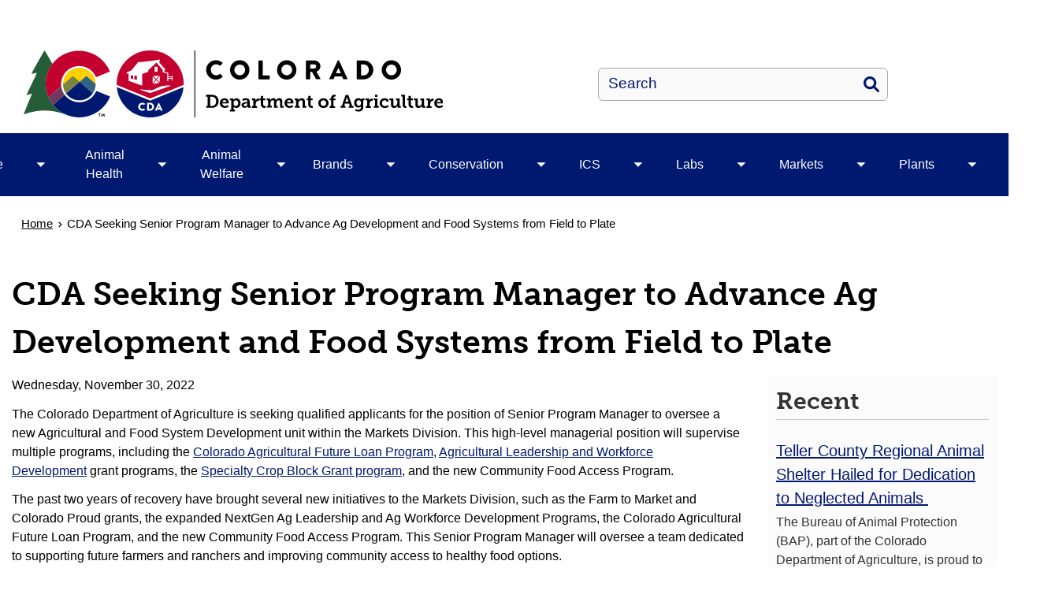

--- FILE ---
content_type: text/html; charset=UTF-8
request_url: https://ag.colorado.gov/press-release/cda-seeking-senior-program-manager-to-advance-ag-development-and-food-systems-from
body_size: 14900
content:
<!DOCTYPE html>
<html  lang="en" dir="ltr" prefix="content: http://purl.org/rss/1.0/modules/content/  dc: http://purl.org/dc/terms/  foaf: http://xmlns.com/foaf/0.1/  og: http://ogp.me/ns#  rdfs: http://www.w3.org/2000/01/rdf-schema#  schema: http://schema.org/  sioc: http://rdfs.org/sioc/ns#  sioct: http://rdfs.org/sioc/types#  skos: http://www.w3.org/2004/02/skos/core#  xsd: http://www.w3.org/2001/XMLSchema# ">
  <head>
    <script src="https://use.typekit.net/vvp7pty.js"></script>
    <script>try{Typekit.load({ async: true });}catch(e){}</script>
    <meta charset="utf-8" />
<noscript><style>form.antibot * :not(.antibot-message) { display: none !important; }</style>
</noscript><meta name="description" content="The Colorado Department of Agriculture is seeking qualified applicants for the position of Senior Program Manager to oversee a new Agricultural and Food System Development unit within the Markets Division." />
<meta name="robots" content="index, follow" />
<link rel="canonical" href="https://ag.colorado.gov/press-release/cda-seeking-senior-program-manager-to-advance-ag-development-and-food-systems-from" />
<meta name="Generator" content="Drupal 10 (https://www.drupal.org)" />
<meta name="MobileOptimized" content="width" />
<meta name="HandheldFriendly" content="true" />
<meta name="viewport" content="width=device-width, initial-scale=1.0" />
<link rel="alternate" hreflang="en" href="https://ag.colorado.gov/press-release/cda-seeking-senior-program-manager-to-advance-ag-development-and-food-systems-from" />
<link rel="icon" href="/themes/custom/ci_xy/favicon.ico" type="image/vnd.microsoft.icon" />

    <title>CDA Seeking Senior Program Manager to Advance Ag Development and Food Systems from Field to Plate | Department of Agriculture</title>

        
    <link rel="stylesheet" media="all" href="/sites/ag/files/css/css_Xkdrjs1dQzhIMRfW-8KSVRU-xEOEg26TCAy6uDkPxCY.css?delta=0&amp;language=en&amp;theme=ci_xy&amp;include=[base64]" />
<link rel="stylesheet" media="all" href="/sites/ag/files/css/css_lrc2PZ9EwRGd2RtUjeErVsdEm5YEkpLjNyGXifT9rUU.css?delta=1&amp;language=en&amp;theme=ci_xy&amp;include=[base64]" />
<link rel="stylesheet" media="all" href="/sites/ag/files/css/css_R3YCJ6VnbdRQKyvySTWZ8FeAheLNElqxIOLGhkprkUM.css?delta=2&amp;language=en&amp;theme=ci_xy&amp;include=[base64]" />

    <script type="application/json" data-drupal-selector="drupal-settings-json">{"path":{"baseUrl":"\/","pathPrefix":"","currentPath":"node\/15661","currentPathIsAdmin":false,"isFront":false,"currentLanguage":"en"},"pluralDelimiter":"\u0003","suppressDeprecationErrors":true,"gtag":{"tagId":"G-Z7LPB92PR3","consentMode":false,"otherIds":[],"events":[],"additionalConfigInfo":[]},"ajaxPageState":{"libraries":"[base64]","theme":"ci_xy","theme_token":null},"ajaxTrustedUrl":{"\/search\/search":true},"ckeditorAccordion":{"accordionStyle":{"collapseAll":1,"keepRowsOpen":1,"animateAccordionOpenAndClose":1,"openTabsWithHash":1,"allowHtmlInTitles":0}},"bootstrap":{"forms_has_error_value_toggle":1,"popover_enabled":1,"popover_animation":1,"popover_auto_close":1,"popover_container":"body","popover_content":"","popover_delay":"0","popover_html":0,"popover_placement":"right","popover_selector":"","popover_title":"","popover_trigger":"click","tooltip_enabled":1,"tooltip_animation":1,"tooltip_container":"body","tooltip_delay":"0","tooltip_html":0,"tooltip_placement":"auto left","tooltip_selector":"","tooltip_trigger":"hover"},"TBMegaMenu":{"TBElementsCounter":{"column":null},"theme":"ci_xy","e1477f87-3ce8-404d-bd6d-48dc18920c04":{"arrows":"1"}},"googlePSE":{"language":"en","displayWatermark":0},"user":{"uid":0,"permissionsHash":"282a8eb891ba4e002069024f4da367d37cfda3fec299e5105c6c8f0b84518ecd"}}</script>
<script src="/sites/ag/files/js/js_kM0rP_9VTxEVGLQSe8nNc-1h5GuCXu9_9KdZBCd63Yg.js?scope=header&amp;delta=0&amp;language=en&amp;theme=ci_xy&amp;include=[base64]"></script>
<script src="https://kit.fontawesome.com/29dcdba56a.js" defer crossorigin="anonymous"></script>
<script src="/modules/contrib/google_tag/js/gtag.js?t74x1d"></script>

  </head>
  <body class="path-node page-node-type-article has-glyphicons">
    <div class="site-wrapper">
      <a href="#main-content" class="visually-hidden focusable skip-link">
        Skip to main content
      </a>
      
        <div class="dialog-off-canvas-main-canvas" data-off-canvas-main-canvas>
    

<header>
    
  <div class="region region-co-branding">
    
    <div class="container">
      <section id="block-googletranslate" class="block block-block-content block-block-contentce2a82d9-2097-45f4-94d7-68d7607c4464 clearfix" aria-label="Site Translation">
  
    

      
            <div class="field field--name-body field--type-text-with-summary field--label-hidden field--item"><div id="google_translate_element">&nbsp;</div>
<script type="text/javascript">
function googleTranslateElementInit() {
  new google.translate.TranslateElement({pageLanguage: 'en'}, 'google_translate_element');
}
</script><script type="text/javascript" src="//translate.google.com/translate_a/element.js?cb=googleTranslateElementInit"></script></div>
      
  </section>

  
    </div>
  </div>


      <div class="header">
    <div class="row">
      <div class="container">
        <div class="col-sm-7">
            <div class="region region-global-header">
                  <a class="header__logo navbar-btn" href="/" aria-label="Department of Agriculture" title="Department of Agriculture" rel="home">
        <img class="header__logo--image" src="/sites/ag/files/logo.svg" alt="Department of Agriculture" />
      </a>
      
  </div>

        </div>
        <div class="col-sm-5">
          <div class="header__search googlesearch">
            <div class="search-block-form google-cse block block-search block-search-form-block" data-drupal-selector="search-block-form" id="block-searchform" role="search">
  
    
      <form action="/search/search" method="get" id="search-block-form" accept-charset="UTF-8">
  <div class="form-item js-form-item form-type-search js-form-type-search form-item-keys js-form-item-keys form-no-label form-group">
      <label for="edit-keys" class="control-label sr-only">Search</label>
  
  
  <div class="input-group"><input title="Enter the terms you wish to search for." data-drupal-selector="edit-keys" class="form-search form-control" placeholder="Search" type="search" id="edit-keys" name="keys" value="" size="40" maxlength="128" data-toggle="tooltip" /><span class="input-group-btn"><button  type="submit" value="Search" class="button js-form-submit form-submit btn" >Search</button></span></div>

  
  
  </div>
<div class="form-actions form-group js-form-wrapper form-wrapper" data-drupal-selector="edit-actions" id="edit-actions"></div>

</form>

  </div>

          </div>
        </div>
      </div>
    </div>
  </div>
  

                                                                          <div class="top-nav-wrapper">
          <div class="top-nav color__brand-dark-blue">
            <div class="container">
                                                                                                                                                                                                                                                                                                                                                                                                                                                                                                                                                                                                                                                                                                <div class="region region-navigation">
    <section id="block-ci-xy-mainnavigation" class="block block-tb-megamenu block-tb-megamenu-menu-blockmain clearfix">
  
    

      <nav  class="tbm tbm-main tbm-arrows" id="e1477f87-3ce8-404d-bd6d-48dc18920c04" data-breakpoint="1024" aria-label="Main">
      <button class="tbm-button" type="button">
      <div class="tbm-button-hamburger-menu-text">Menu</div>
      <span class="tbm-button-container">
        <span></span>
        <span></span>
        <span></span>
        <span></span>
      </span>
    </button>
    <div class="tbm-collapse ">
    <ul  class="tbm-nav level-0 items-10" >
                        
  <li  class="tbm-item level-1 tbm-item--has-dropdown" aria-level="1">
      <div class="tbm-link-container color__brand-dark-blue">
            <a href="/home" class="tbm-link level-1">
                Home
          </a>
                <button aria-controls="menu-item-74377f81713d2e51bec9169e3c5acf08" aria-expanded="off" class="tbm-submenu-toggle  always-show color__brand-dark-blue"> <span class="visually-hidden">Toggle Home  submenu</span></button>
          </div>
    <div  class="tbm-submenu tbm-item-child tbm-has-width" style="width: 290px;" id="menu-item-74377f81713d2e51bec9169e3c5acf08">
      <div class="color__brand-dark-blue">
  <div  class="tbm-row">
          <div  class="tbm-column span12">
  <div class="tbm-column-inner">
               <ul  class="tbm-subnav level-1 items-7">
                      
  <li  class="tbm-item level-2" aria-level="2">
      <div class="tbm-link-container color__brand-dark-blue">
            <a href="/home/contact-us" class="tbm-link level-2">
                Contact CDA
          </a>
            </div>
    
</li>

                      
  <li  class="tbm-item level-2" aria-level="2">
      <div class="tbm-link-container color__brand-dark-blue">
            <a href="/home/cda-at-a-glance-january-2026" class="tbm-link level-2">
                CDA at a Glance
          </a>
            </div>
    
</li>

                              
  <li  class="tbm-item level-2 tbm-group" aria-level="2">
      <div class="tbm-link-container color__brand-dark-blue">
            <a href="/home/about-us" class="tbm-link level-2 tbm-group-title">
                About Us
          </a>
            </div>
    <div  class="tbm-group-container tbm-item-child" id="menu-item-d270deb400365863ca2ff5bbd7859f44">
      <div class="color__brand-dark-blue">
  <div  class="tbm-row">
          <div  class="tbm-column span12">
  <div class="tbm-column-inner">
               <ul  class="tbm-subnav level-2 items-8">
                      
  <li  class="tbm-item level-3" aria-level="3">
      <div class="tbm-link-container color__brand-dark-blue">
            <a href="/home/about-us/ag-commission" class="tbm-link level-3">
                Ag Commission
          </a>
            </div>
    
</li>

                      
  <li  class="tbm-item level-3" aria-level="3">
      <div class="tbm-link-container color__brand-dark-blue">
            <a href="/home/about-us/boards-and-commissions" class="tbm-link level-3">
                Boards &amp; Commissions
          </a>
            </div>
    
</li>

                      
  <li  class="tbm-item level-3" aria-level="3">
      <div class="tbm-link-container color__brand-dark-blue">
            <a href="/home/about-us/commissioners-office" class="tbm-link level-3">
                Commissioner&#039;s Office
          </a>
            </div>
    
</li>

                      
  <li  class="tbm-item level-3" aria-level="3">
      <div class="tbm-link-container color__brand-dark-blue">
            <a href="/home/about-us/ag-behavioral-health-work-group" class="tbm-link level-3">
                Ag Behavioral Health Work Group
          </a>
            </div>
    
</li>

                      
  <li  class="tbm-item level-3" aria-level="3">
      <div class="tbm-link-container color__brand-dark-blue">
            <a href="/home/about-us/rural-mental-health" class="tbm-link level-3">
                Rural Mental Health
          </a>
            </div>
    
</li>

                      
  <li  class="tbm-item level-3" aria-level="3">
      <div class="tbm-link-container color__brand-dark-blue">
            <a href="/home/about-us/cda-strategic-plan-and-wildly-important-goals" class="tbm-link level-3">
                CDA Strategic Initiatives
          </a>
            </div>
    
</li>

                      
  <li  class="tbm-item level-3" aria-level="3">
      <div class="tbm-link-container color__brand-dark-blue">
            <a href="/home/best-in-show-photography-contest" class="tbm-link level-3">
                Best In Show Photo Contest
          </a>
            </div>
    
</li>

                      
  <li  class="tbm-item level-3" aria-level="3">
      <div class="tbm-link-container color__brand-dark-blue">
            <a href="/home/about-us/america-250-colorado-150-commemoration" class="tbm-link level-3">
                America 250 - Colorado 150 Commemoration
          </a>
            </div>
    
</li>

  </ul>

      </div>
</div>

      </div>
</div>
  </div>

</li>

                      
  <li  class="tbm-item level-2" aria-level="2">
      <div class="tbm-link-container color__brand-dark-blue">
            <a href="/home/legislation-laws-regulations-and-rule-hearings" class="tbm-link level-2">
                Legislation, Laws, Regulations and Rule Hearings
          </a>
            </div>
    
</li>

                      
  <li  class="tbm-item level-2" aria-level="2">
      <div class="tbm-link-container color__brand-dark-blue">
            <a href="https://ag.colorado.gov/category/press-release" class="tbm-link level-2">
                Press Releases
          </a>
            </div>
    
</li>

                      
  <li  class="tbm-item level-2" aria-level="2">
      <div class="tbm-link-container color__brand-dark-blue">
            <a href="https://ag.colorado.gov/category/blog-post" class="tbm-link level-2">
                Blog
          </a>
            </div>
    
</li>

                        
  <li  class="tbm-item level-2 tbm-item--has-flyout" aria-level="2">
      <div class="tbm-link-container color__brand-dark-blue">
            <a href="/events" class="tbm-link level-2">
                Events
          </a>
                <button aria-controls="menu-item-c2cab66375fd24680050c3ea12bd2a80" aria-expanded="off" class="tbm-submenu-toggle  always-show color__brand-dark-blue"> <span class="visually-hidden">Toggle Events  submenu</span></button>
          </div>
    <div  class="tbm-submenu tbm-item-child tbm-has-width" style="width: 290px;" id="menu-item-c2cab66375fd24680050c3ea12bd2a80">
      <div class="color__brand-dark-blue">
  <div  class="tbm-row">
          <div  class="tbm-column span12">
  <div class="tbm-column-inner">
               <ul  class="tbm-subnav level-2 items-1">
                      
  <li  class="tbm-item level-3" aria-level="3">
      <div class="tbm-link-container color__brand-dark-blue">
            <a href="https://ag.colorado.gov/fullcalendar" class="tbm-link level-3">
                Calendar
          </a>
            </div>
    
</li>

  </ul>

      </div>
</div>

      </div>
</div>
  </div>

</li>

  </ul>

      </div>
</div>

      </div>
</div>
  </div>

</li>

                        
  <li  class="tbm-item level-1 tbm-item--has-dropdown" aria-level="1">
      <div class="tbm-link-container color__brand-dark-blue">
            <a href="/animals" class="tbm-link level-1">
                Animal Health
          </a>
                <button aria-controls="menu-item-a8045e1e33b6bbc57baf046cf213c34d" aria-expanded="off" class="tbm-submenu-toggle  always-show color__brand-dark-blue"> <span class="visually-hidden">Toggle Animal Health  submenu</span></button>
          </div>
    <div  class="tbm-submenu tbm-item-child tbm-has-width" style="width: 290px;" id="menu-item-a8045e1e33b6bbc57baf046cf213c34d">
      <div class="color__brand-dark-blue">
  <div  class="tbm-row">
          <div  class="tbm-column span12">
  <div class="tbm-column-inner">
               <ul  class="tbm-subnav level-1 items-12">
                      
  <li  class="tbm-item level-2" aria-level="2">
      <div class="tbm-link-container color__brand-dark-blue">
            <a href="/animal-health/agriculture-emergency-programs" class="tbm-link level-2">
                Agriculture Emergency Programs
          </a>
            </div>
    
</li>

                      
  <li  class="tbm-item level-2" aria-level="2">
      <div class="tbm-link-container color__brand-dark-blue">
            <a href="/animal-health/colorado-import-requirements" class="tbm-link level-2">
                Import Requirements
          </a>
            </div>
    
</li>

                      
  <li  class="tbm-item level-2" aria-level="2">
      <div class="tbm-link-container color__brand-dark-blue">
            <a href="/animals/alternative-livestock-captive-cervids" class="tbm-link level-2">
                Alternative Livestock (Captive Cervids)
          </a>
            </div>
    
</li>

                      
  <li  class="tbm-item level-2" aria-level="2">
      <div class="tbm-link-container color__brand-dark-blue">
            <a href="/animal-health/aquaculture" class="tbm-link level-2">
                Aquaculture
          </a>
            </div>
    
</li>

                      
  <li  class="tbm-item level-2" aria-level="2">
      <div class="tbm-link-container color__brand-dark-blue">
            <a href="/animal-health/colorado-secure-food-supply-plan" class="tbm-link level-2">
                Colorado Secure Food Supply Plan
          </a>
            </div>
    
</li>

                      
  <li  class="tbm-item level-2" aria-level="2">
      <div class="tbm-link-container color__brand-dark-blue">
            <a href="/animal-health/colorado-wild-horse-management-support" class="tbm-link level-2">
                Colorado Wild Horse Management Support
          </a>
            </div>
    
</li>

                      
  <li  class="tbm-item level-2" aria-level="2">
      <div class="tbm-link-container color__brand-dark-blue">
            <a href="/animal-health/livestock-wildlife-interface-resources" class="tbm-link level-2">
                Livestock-Wildlife Interface Resources
          </a>
            </div>
    
</li>

                        
  <li  class="tbm-item level-2 tbm-item--has-flyout" aria-level="2">
      <div class="tbm-link-container color__brand-dark-blue">
            <a href="/animal-health/reportable-diseases" class="tbm-link level-2">
                Reportable Diseases
          </a>
                <button aria-controls="menu-item-c50d227079cd7267a6642dba4ff1623a" aria-expanded="off" class="tbm-submenu-toggle  always-show color__brand-dark-blue"> <span class="visually-hidden">Toggle Reportable Diseases  submenu</span></button>
          </div>
    <div  class="tbm-submenu tbm-item-child tbm-has-width" style="width: 290px;" id="menu-item-c50d227079cd7267a6642dba4ff1623a">
      <div class="color__brand-dark-blue">
  <div  class="tbm-row">
          <div  class="tbm-column span12">
  <div class="tbm-column-inner">
               <ul  class="tbm-subnav level-2 items-2">
                      
  <li  class="tbm-item level-3" aria-level="3">
      <div class="tbm-link-container color__brand-dark-blue">
            <a href="/animal-health/reportable-diseases/equine-neurologic-disease/equine-herpes-virus-outbreak" class="tbm-link level-3">
                Equine Herpes Virus Outbreak
          </a>
            </div>
    
</li>

                      
  <li  class="tbm-item level-3" aria-level="3">
      <div class="tbm-link-container color__brand-dark-blue">
            <a href="/animal-health/reportable-diseases/avian-influenza/highly-pathogenic-avian-influenza-hpai-outbreak" class="tbm-link level-3">
                Highly Pathogenic Avian Influenza (HPAI) Outbreak
          </a>
            </div>
    
</li>

  </ul>

      </div>
</div>

      </div>
</div>
  </div>

</li>

                      
  <li  class="tbm-item level-2" aria-level="2">
      <div class="tbm-link-container color__brand-dark-blue">
            <a href="/animals/traceability" class="tbm-link level-2">
                Traceability
          </a>
            </div>
    
</li>

                      
  <li  class="tbm-item level-2" aria-level="2">
      <div class="tbm-link-container color__brand-dark-blue">
            <a href="/animals/reportable-diseases/equine-west-nile-virus" class="tbm-link level-2">
                Equine West Nile Virus
          </a>
            </div>
    
</li>

                      
  <li  class="tbm-item level-2" aria-level="2">
      <div class="tbm-link-container color__brand-dark-blue">
            <a href="/animal-health/wolf-info-and-resource-links" class="tbm-link level-2">
                Wolf Info and Resource Links
          </a>
            </div>
    
</li>

                      
  <li  class="tbm-item level-2" aria-level="2">
      <div class="tbm-link-container color__brand-dark-blue">
            <a href="/animal-health/contact-animal-health" class="tbm-link level-2">
                Contact Us - Animal Health
          </a>
            </div>
    
</li>

  </ul>

      </div>
</div>

      </div>
</div>
  </div>

</li>

                        
  <li  class="tbm-item level-1 tbm-item--has-dropdown" aria-level="1">
      <div class="tbm-link-container color__brand-dark-blue">
            <a href="/animal-welfare" class="tbm-link level-1">
                Animal Welfare
          </a>
                <button aria-controls="menu-item-7db6adc47dd2be2bccc42fc68da21034" aria-expanded="off" class="tbm-submenu-toggle  always-show color__brand-dark-blue"> <span class="visually-hidden">Toggle Animal Welfare  submenu</span></button>
          </div>
    <div  class="tbm-submenu tbm-item-child tbm-has-width" style="width: 290px;" id="menu-item-7db6adc47dd2be2bccc42fc68da21034">
      <div class="color__brand-dark-blue">
  <div  class="tbm-row">
          <div  class="tbm-column span12">
  <div class="tbm-column-inner">
               <ul  class="tbm-subnav level-1 items-4">
                      
  <li  class="tbm-item level-2" aria-level="2">
      <div class="tbm-link-container color__brand-dark-blue">
            <a href="/animal-welfare/pet-animal-care-and-facilities-act" class="tbm-link level-2">
                Pet Animal Care Facilities Act (PACFA)
          </a>
            </div>
    
</li>

                      
  <li  class="tbm-item level-2" aria-level="2">
      <div class="tbm-link-container color__brand-dark-blue">
            <a href="/animal-welfare/bureau-of-animal-protection" class="tbm-link level-2">
                Bureau of Animal Protection
          </a>
            </div>
    
</li>

                      
  <li  class="tbm-item level-2" aria-level="2">
      <div class="tbm-link-container color__brand-dark-blue">
            <a href="/animal-welfare/equine-welfare-assistance-grants" class="tbm-link level-2">
                Equine Welfare Assistance Grants
          </a>
            </div>
    
</li>

                      
  <li  class="tbm-item level-2" aria-level="2">
      <div class="tbm-link-container color__brand-dark-blue">
            <a href="/animal-welfare/contact-animal-welfare" class="tbm-link level-2">
                Contact Us - Animal Welfare
          </a>
            </div>
    
</li>

  </ul>

      </div>
</div>

      </div>
</div>
  </div>

</li>

                        
  <li  class="tbm-item level-1 tbm-item--has-dropdown" aria-level="1">
      <div class="tbm-link-container color__brand-dark-blue">
            <a href="/brands" class="tbm-link level-1">
                Brands
          </a>
                <button aria-controls="menu-item-d979eeed142a21cdf7ec02dd1ef016c8" aria-expanded="off" class="tbm-submenu-toggle  always-show color__brand-dark-blue"> <span class="visually-hidden">Toggle Brands  submenu</span></button>
          </div>
    <div  class="tbm-submenu tbm-item-child tbm-has-width" style="width: 290px;" id="menu-item-d979eeed142a21cdf7ec02dd1ef016c8">
      <div class="color__brand-dark-blue">
  <div  class="tbm-row">
          <div  class="tbm-column span12">
  <div class="tbm-column-inner">
               <ul  class="tbm-subnav level-1 items-9">
                      
  <li  class="tbm-item level-2" aria-level="2">
      <div class="tbm-link-container color__brand-dark-blue">
            <a href="/brands/about-brands" class="tbm-link level-2">
                About Brands
          </a>
            </div>
    
</li>

                      
  <li  class="tbm-item level-2" aria-level="2">
      <div class="tbm-link-container color__brand-dark-blue">
            <a href="/brands/alternative-livestock" class="tbm-link level-2">
                Alternative Livestock
          </a>
            </div>
    
</li>

                      
  <li  class="tbm-item level-2" aria-level="2">
      <div class="tbm-link-container color__brand-dark-blue">
            <a href="/brands/brandabetical-search" class="tbm-link level-2">
                BrandAbetical Search
          </a>
            </div>
    
</li>

                      
  <li  class="tbm-item level-2" aria-level="2">
      <div class="tbm-link-container color__brand-dark-blue">
            <a href="/brands/brands-fee-and-assessment" class="tbm-link level-2">
                Brands Fee and Assessment Increase
          </a>
            </div>
    
</li>

                      
  <li  class="tbm-item level-2" aria-level="2">
      <div class="tbm-link-container color__brand-dark-blue">
            <a href="/brands/livestock-brands" class="tbm-link level-2">
                Livestock Brands
          </a>
            </div>
    
</li>

                      
  <li  class="tbm-item level-2" aria-level="2">
      <div class="tbm-link-container color__brand-dark-blue">
            <a href="/brands/livestock-inspection" class="tbm-link level-2">
                Livestock Inspection
          </a>
            </div>
    
</li>

                      
  <li  class="tbm-item level-2" aria-level="2">
      <div class="tbm-link-container color__brand-dark-blue">
            <a href="/brands/missing/stolen-livestock" class="tbm-link level-2">
                Missing/Stolen Livestock
          </a>
            </div>
    
</li>

                      
  <li  class="tbm-item level-2" aria-level="2">
      <div class="tbm-link-container color__brand-dark-blue">
            <a href="/brands/open-range-and-fencing" class="tbm-link level-2">
                Open Range and Fencing
          </a>
            </div>
    
</li>

                      
  <li  class="tbm-item level-2" aria-level="2">
      <div class="tbm-link-container color__brand-dark-blue">
            <a href="/brands/contact-us-brands" class="tbm-link level-2">
                Contact Us - Brands
          </a>
            </div>
    
</li>

  </ul>

      </div>
</div>

      </div>
</div>
  </div>

</li>

                        
  <li  class="tbm-item level-1 tbm-item--has-dropdown" aria-level="1">
      <div class="tbm-link-container color__brand-dark-blue">
            <a href="/conservation" class="tbm-link level-1">
                Conservation
          </a>
                <button aria-controls="menu-item-9a6cbdfbed164b4631d2e2296d3b8596" aria-expanded="off" class="tbm-submenu-toggle  always-show color__brand-dark-blue"> <span class="visually-hidden">Toggle Conservation  submenu</span></button>
          </div>
    <div  class="tbm-submenu tbm-item-child tbm-has-width" style="width: 290px;" id="menu-item-9a6cbdfbed164b4631d2e2296d3b8596">
      <div class="color__brand-dark-blue">
  <div  class="tbm-row">
          <div  class="tbm-column span12">
  <div class="tbm-column-inner">
               <ul  class="tbm-subnav level-1 items-13">
                      
  <li  class="tbm-item level-2" aria-level="2">
      <div class="tbm-link-container color__brand-dark-blue">
            <a href="/conservation/agricultural-water-quality" class="tbm-link level-2">
                Ag. Water Quality
          </a>
            </div>
    
</li>

                      
  <li  class="tbm-item level-2" aria-level="2">
      <div class="tbm-link-container color__brand-dark-blue">
            <a href="/conservation/ADCRO" class="tbm-link level-2">
                Agricultural Drought and Climate Resilience Office (ADCRO)
          </a>
            </div>
    
</li>

                      
  <li  class="tbm-item level-2" aria-level="2">
      <div class="tbm-link-container color__brand-dark-blue">
            <a href="/ag-stewardship-tax" class="tbm-link level-2">
                Agricultural Stewardship Tax Credit
          </a>
            </div>
    
</li>

                      
  <li  class="tbm-item level-2" aria-level="2">
      <div class="tbm-link-container color__brand-dark-blue">
            <a href="/conservation/palisade-insectary" class="tbm-link level-2">
                Biocontrol at Palisade Insectary
          </a>
            </div>
    
</li>

                      
  <li  class="tbm-item level-2" aria-level="2">
      <div class="tbm-link-container color__brand-dark-blue">
            <a href="/conservation/chemigation" class="tbm-link level-2">
                Chemigation
          </a>
            </div>
    
</li>

                      
  <li  class="tbm-item level-2" aria-level="2">
      <div class="tbm-link-container color__brand-dark-blue">
            <a href="/conservation/cscb" class="tbm-link level-2">
                Conservation Board
          </a>
            </div>
    
</li>

                      
  <li  class="tbm-item level-2" aria-level="2">
      <div class="tbm-link-container color__brand-dark-blue">
            <a href="/conservation/energy-programs" class="tbm-link level-2">
                Energy Programs
          </a>
            </div>
    
</li>

                      
  <li  class="tbm-item level-2" aria-level="2">
      <div class="tbm-link-container color__brand-dark-blue">
            <a href="/conservation/noxious-weeds" class="tbm-link level-2">
                Noxious Weeds
          </a>
            </div>
    
</li>

                      
  <li  class="tbm-item level-2" aria-level="2">
      <div class="tbm-link-container color__brand-dark-blue">
            <a href="/conservation/rocky-mountain-national-park-agriculture-subcommittee" class="tbm-link level-2">
                Rocky Mountain National Park Agriculture Subcommittee
          </a>
            </div>
    
</li>

                      
  <li  class="tbm-item level-2" aria-level="2">
      <div class="tbm-link-container color__brand-dark-blue">
            <a href="/soil-health" class="tbm-link level-2">
                Soil Health Program
          </a>
            </div>
    
</li>

                      
  <li  class="tbm-item level-2" aria-level="2">
      <div class="tbm-link-container color__brand-dark-blue">
            <a href="/conservation/urban-agriculture" class="tbm-link level-2">
                Urban Agriculture
          </a>
            </div>
    
</li>

                      
  <li  class="tbm-item level-2" aria-level="2">
      <div class="tbm-link-container color__brand-dark-blue">
            <a href="/conservation/weed-free-forage" class="tbm-link level-2">
                Weed Free Forage
          </a>
            </div>
    
</li>

                      
  <li  class="tbm-item level-2" aria-level="2">
      <div class="tbm-link-container color__brand-dark-blue">
            <a href="/conservation/contact" class="tbm-link level-2">
                Contact Us - Conservation
          </a>
            </div>
    
</li>

  </ul>

      </div>
</div>

      </div>
</div>
  </div>

</li>

                        
  <li  class="tbm-item level-1 tbm-item--has-dropdown" aria-level="1">
      <div class="tbm-link-container color__brand-dark-blue">
            <a href="/ics" class="tbm-link level-1">
                ICS
          </a>
                <button aria-controls="menu-item-9b064054b8fe7c76abe3faec365c4af0" aria-expanded="off" class="tbm-submenu-toggle  always-show color__brand-dark-blue"> <span class="visually-hidden">Toggle ICS  submenu</span></button>
          </div>
    <div  class="tbm-submenu tbm-item-child tbm-has-width" style="width: 290px;" id="menu-item-9b064054b8fe7c76abe3faec365c4af0">
      <div class="color__brand-dark-blue">
  <div  class="tbm-row">
          <div  class="tbm-column span12">
  <div class="tbm-column-inner">
               <ul  class="tbm-subnav level-1 items-14">
                      
  <li  class="tbm-item level-2" aria-level="2">
      <div class="tbm-link-container color__brand-dark-blue">
            <a href="/ics/agricultural-worker-services-program-0" class="tbm-link level-2">
                Ag Worker Services Program
          </a>
            </div>
    
</li>

                      
  <li  class="tbm-item level-2" aria-level="2">
      <div class="tbm-link-container color__brand-dark-blue">
            <a href="/ics/blockchain-for-agriculture" class="tbm-link level-2">
                Blockchain for Agriculture
          </a>
            </div>
    
</li>

                      
  <li  class="tbm-item level-2" aria-level="2">
      <div class="tbm-link-container color__brand-dark-blue">
            <a href="/ics/colorado-agricultural-mediation-program-camp" class="tbm-link level-2">
                Colorado Agricultural Mediation Program (CAMP)
          </a>
            </div>
    
</li>

                      
  <li  class="tbm-item level-2" aria-level="2">
      <div class="tbm-link-container color__brand-dark-blue">
            <a href="/ics/colorado-produce-safety-program" class="tbm-link level-2">
                Colorado Produce Safety Program
          </a>
            </div>
    
</li>

                      
  <li  class="tbm-item level-2" aria-level="2">
      <div class="tbm-link-container color__brand-dark-blue">
            <a href="/ics/commodity-handler-program" class="tbm-link level-2">
                Commodity Handler Program
          </a>
            </div>
    
</li>

                      
  <li  class="tbm-item level-2" aria-level="2">
      <div class="tbm-link-container color__brand-dark-blue">
            <a href="/ics/eggs" class="tbm-link level-2">
                Eggs
          </a>
            </div>
    
</li>

                      
  <li  class="tbm-item level-2" aria-level="2">
      <div class="tbm-link-container color__brand-dark-blue">
            <a href="/ics/farm-products" class="tbm-link level-2">
                Farm Products
          </a>
            </div>
    
</li>

                      
  <li  class="tbm-item level-2" aria-level="2">
      <div class="tbm-link-container color__brand-dark-blue">
            <a href="/ics/feed" class="tbm-link level-2">
                Feed
          </a>
            </div>
    
</li>

                      
  <li  class="tbm-item level-2" aria-level="2">
      <div class="tbm-link-container color__brand-dark-blue">
            <a href="/ics/fertilizer" class="tbm-link level-2">
                Fertilizer
          </a>
            </div>
    
</li>

                      
  <li  class="tbm-item level-2" aria-level="2">
      <div class="tbm-link-container color__brand-dark-blue">
            <a href="/ics/fruit-and-vegetable-section" class="tbm-link level-2">
                Fruit &amp; Vegetable Section
          </a>
            </div>
    
</li>

                      
  <li  class="tbm-item level-2" aria-level="2">
      <div class="tbm-link-container color__brand-dark-blue">
            <a href="/ics/measurement-standards" class="tbm-link level-2">
                Measurement Standards
          </a>
            </div>
    
</li>

                      
  <li  class="tbm-item level-2" aria-level="2">
      <div class="tbm-link-container color__brand-dark-blue">
            <a href="/ics/meat-custom-processing" class="tbm-link level-2">
                Meat - Custom Processing
          </a>
            </div>
    
</li>

                      
  <li  class="tbm-item level-2" aria-level="2">
      <div class="tbm-link-container color__brand-dark-blue">
            <a href="/ics/ics-current-fee-schedule" class="tbm-link level-2">
                Fee Schedule
          </a>
            </div>
    
</li>

                      
  <li  class="tbm-item level-2" aria-level="2">
      <div class="tbm-link-container color__brand-dark-blue">
            <a href="/ics/ics-contact-us" class="tbm-link level-2">
                Contact Us - ICS
          </a>
            </div>
    
</li>

  </ul>

      </div>
</div>

      </div>
</div>
  </div>

</li>

                        
  <li  class="tbm-item level-1 tbm-item--has-dropdown" aria-level="1">
      <div class="tbm-link-container color__brand-dark-blue">
            <a href="/labs" class="tbm-link level-1">
                Labs
          </a>
                <button aria-controls="menu-item-564b19289cc21b74819c2701f5a32723" aria-expanded="off" class="tbm-submenu-toggle  always-show color__brand-dark-blue"> <span class="visually-hidden">Toggle Labs  submenu</span></button>
          </div>
    <div  class="tbm-submenu tbm-item-child tbm-has-width" style="width: 290px;" id="menu-item-564b19289cc21b74819c2701f5a32723">
      <div class="color__brand-dark-blue">
  <div  class="tbm-row">
          <div  class="tbm-column span12">
  <div class="tbm-column-inner">
               <ul  class="tbm-subnav level-1 items-5">
                      
  <li  class="tbm-item level-2" aria-level="2">
      <div class="tbm-link-container color__brand-dark-blue">
            <a href="/labs/animal-health-laboratory" class="tbm-link level-2">
                Animal Health Laboratory
          </a>
            </div>
    
</li>

                      
  <li  class="tbm-item level-2" aria-level="2">
      <div class="tbm-link-container color__brand-dark-blue">
            <a href="/labs/biochemistry-laboratory-bcl" class="tbm-link level-2">
                Biochemistry Laboratory
          </a>
            </div>
    
</li>

                      
  <li  class="tbm-item level-2" aria-level="2">
      <div class="tbm-link-container color__brand-dark-blue">
            <a href="/labs/metrology-laboratory" class="tbm-link level-2">
                Metrology Laboratory
          </a>
            </div>
    
</li>

                      
  <li  class="tbm-item level-2" aria-level="2">
      <div class="tbm-link-container color__brand-dark-blue">
            <a href="/labs/connect-with-our-laboratory-to-learn-about-the-science-of-agriculture" class="tbm-link level-2">
                Laboratory Outreach Program
          </a>
            </div>
    
</li>

                      
  <li  class="tbm-item level-2" aria-level="2">
      <div class="tbm-link-container color__brand-dark-blue">
            <a href="/labs/labs-contact-us" class="tbm-link level-2">
                Contact Us - Labs
          </a>
            </div>
    
</li>

  </ul>

      </div>
</div>

      </div>
</div>
  </div>

</li>

                        
  <li  class="tbm-item level-1 tbm-item--has-dropdown" aria-level="1">
      <div class="tbm-link-container color__brand-dark-blue">
            <a href="/markets" class="tbm-link level-1">
                Markets
          </a>
                <button aria-controls="menu-item-6c8de40e2981aa910e8d3bbea8785eb0" aria-expanded="off" class="tbm-submenu-toggle  always-show color__brand-dark-blue"> <span class="visually-hidden">Toggle Markets  submenu</span></button>
          </div>
    <div  class="tbm-submenu tbm-item-child tbm-has-width" style="width: 290px;" id="menu-item-6c8de40e2981aa910e8d3bbea8785eb0">
      <div class="color__brand-dark-blue">
  <div  class="tbm-row">
          <div  class="tbm-column span12">
  <div class="tbm-column-inner">
               <ul  class="tbm-subnav level-1 items-8">
                      
  <li  class="tbm-item level-2" aria-level="2">
      <div class="tbm-link-container color__brand-dark-blue">
            <a href="/markets/colorado-proud" class="tbm-link level-2">
                Colorado Proud
          </a>
            </div>
    
</li>

                        
  <li  class="tbm-item level-2 tbm-item--has-flyout" aria-level="2">
      <div class="tbm-link-container color__brand-dark-blue">
            <a href="/markets/markets-funding" class="tbm-link level-2">
                Markets Funding
          </a>
                <button aria-controls="menu-item-8b5ca64141e625d3bc16f6e916e9d1db" aria-expanded="off" class="tbm-submenu-toggle  always-show color__brand-dark-blue"> <span class="visually-hidden">Toggle Markets Funding  submenu</span></button>
          </div>
    <div  class="tbm-submenu tbm-item-child tbm-has-width" style="width: 290px;" id="menu-item-8b5ca64141e625d3bc16f6e916e9d1db">
      <div class="color__brand-dark-blue">
  <div  class="tbm-row">
          <div  class="tbm-column span12">
  <div class="tbm-column-inner">
               <ul  class="tbm-subnav level-2 items-6">
                      
  <li  class="tbm-item level-3" aria-level="3">
      <div class="tbm-link-container color__brand-dark-blue">
            <a href="/markets/markets-funding/agricultural-workforce-development-program" class="tbm-link level-3">
                Agricultural Workforce Development Program
          </a>
            </div>
    
</li>

                      
  <li  class="tbm-item level-3" aria-level="3">
      <div class="tbm-link-container color__brand-dark-blue">
            <a href="/markets/markets-funding/climate-smart-markets-program" class="tbm-link level-3">
                Climate Smart Market Expansion Project
          </a>
            </div>
    
</li>

                      
  <li  class="tbm-item level-3" aria-level="3">
      <div class="tbm-link-container color__brand-dark-blue">
            <a href="/markets/markets-funding/colorado-agricultural-future-loan-program" class="tbm-link level-3">
                Colorado Agricultural Future Loan Program
          </a>
            </div>
    
</li>

                      
  <li  class="tbm-item level-3" aria-level="3">
      <div class="tbm-link-container color__brand-dark-blue">
            <a href="/markets/markets-funding/community-food-access-program" class="tbm-link level-3">
                Community Food Access Program
          </a>
            </div>
    
</li>

                      
  <li  class="tbm-item level-3" aria-level="3">
      <div class="tbm-link-container color__brand-dark-blue">
            <a href="/markets/markets-funding/nextgen-ag-leadership-grant-program" class="tbm-link level-3">
                NextGen Ag Leadership Grant Program
          </a>
            </div>
    
</li>

                      
  <li  class="tbm-item level-3" aria-level="3">
      <div class="tbm-link-container color__brand-dark-blue">
            <a href="/markets/markets-funding/specialty-crop-block-grant-program" class="tbm-link level-3">
                Specialty Crop Block Grant Program
          </a>
            </div>
    
</li>

  </ul>

      </div>
</div>

      </div>
</div>
  </div>

</li>

                      
  <li  class="tbm-item level-2" aria-level="2">
      <div class="tbm-link-container color__brand-dark-blue">
            <a href="/markets/ag-industries" class="tbm-link level-2">
                Ag Industries
          </a>
            </div>
    
</li>

                      
  <li  class="tbm-item level-2" aria-level="2">
      <div class="tbm-link-container color__brand-dark-blue">
            <a href="/markets/export-assistance" class="tbm-link level-2">
                Export Assistance
          </a>
            </div>
    
</li>

                      
  <li  class="tbm-item level-2" aria-level="2">
      <div class="tbm-link-container color__brand-dark-blue">
            <a href="/markets/farm/ranch-programs" class="tbm-link level-2">
                Farm/Ranch Programs
          </a>
            </div>
    
</li>

                        
  <li  class="tbm-item level-2 tbm-item--has-flyout" aria-level="2">
      <div class="tbm-link-container color__brand-dark-blue">
            <a href="/markets/marketing/promotions" class="tbm-link level-2">
                Marketing/Promotions
          </a>
                <button aria-controls="menu-item-5c9780fbf1cdd0b80c1ed3c1910306e1" aria-expanded="off" class="tbm-submenu-toggle  always-show color__brand-dark-blue"> <span class="visually-hidden">Toggle Marketing/Promotions  submenu</span></button>
          </div>
    <div  class="tbm-submenu tbm-item-child tbm-has-width" style="width: 290px;" id="menu-item-5c9780fbf1cdd0b80c1ed3c1910306e1">
      <div class="color__brand-dark-blue">
  <div  class="tbm-row">
          <div  class="tbm-column span12">
  <div class="tbm-column-inner">
               <ul  class="tbm-subnav level-2 items-2">
                      
  <li  class="tbm-item level-3" aria-level="3">
      <div class="tbm-link-container color__brand-dark-blue">
            <a href="/markets/publications/forms-publications" class="tbm-link level-3">
                Forms - Publications
          </a>
            </div>
    
</li>

                      
  <li  class="tbm-item level-3" aria-level="3">
      <div class="tbm-link-container color__brand-dark-blue">
            <a href="/markets/publications/public-attitudes-survey-2022" class="tbm-link level-3">
                Public Attitudes Survey 2022
          </a>
            </div>
    
</li>

  </ul>

      </div>
</div>

      </div>
</div>
  </div>

</li>

                      
  <li  class="tbm-item level-2" aria-level="2">
      <div class="tbm-link-container color__brand-dark-blue">
            <a href="/markets/market-orders" class="tbm-link level-2">
                Market Orders
          </a>
            </div>
    
</li>

                      
  <li  class="tbm-item level-2" aria-level="2">
      <div class="tbm-link-container color__brand-dark-blue">
            <a href="/markets/markets-contact-us" class="tbm-link level-2">
                Contact Us - Markets
          </a>
            </div>
    
</li>

  </ul>

      </div>
</div>

      </div>
</div>
  </div>

</li>

                        
  <li  class="tbm-item level-1 tbm-item--has-dropdown" aria-level="1">
      <div class="tbm-link-container color__brand-dark-blue">
            <a href="/plants" class="tbm-link level-1">
                Plants
          </a>
                <button aria-controls="menu-item-067c7eff45b815f3012440fb8ac68567" aria-expanded="off" class="tbm-submenu-toggle  always-show color__brand-dark-blue"> <span class="visually-hidden">Toggle Plants  submenu</span></button>
          </div>
    <div  class="tbm-submenu tbm-item-child tbm-has-width" style="width: 290px;" id="menu-item-067c7eff45b815f3012440fb8ac68567">
      <div class="color__brand-dark-blue">
  <div  class="tbm-row">
          <div  class="tbm-column span12">
  <div class="tbm-column-inner">
               <ul  class="tbm-subnav level-1 items-12">
                      
  <li  class="tbm-item level-2" aria-level="2">
      <div class="tbm-link-container color__brand-dark-blue">
            <a href="/plants/plant-health" class="tbm-link level-2">
                Plant Health
          </a>
            </div>
    
</li>

                      
  <li  class="tbm-item level-2" aria-level="2">
      <div class="tbm-link-container color__brand-dark-blue">
            <a href="/plants/hemp" class="tbm-link level-2">
                Hemp
          </a>
            </div>
    
</li>

                      
  <li  class="tbm-item level-2" aria-level="2">
      <div class="tbm-link-container color__brand-dark-blue">
            <a href="/plants/honey-bees-an-essential-part-of-colorados-ecosystem" class="tbm-link level-2">
                Honey Bees
          </a>
            </div>
    
</li>

                      
  <li  class="tbm-item level-2" aria-level="2">
      <div class="tbm-link-container color__brand-dark-blue">
            <a href="/plants/nursery" class="tbm-link level-2">
                Nursery
          </a>
            </div>
    
</li>

                      
  <li  class="tbm-item level-2" aria-level="2">
      <div class="tbm-link-container color__brand-dark-blue">
            <a href="/plants/organic" class="tbm-link level-2">
                Organic
          </a>
            </div>
    
</li>

                      
  <li  class="tbm-item level-2" aria-level="2">
      <div class="tbm-link-container color__brand-dark-blue">
            <a href="/plants/pest-survey" class="tbm-link level-2">
                Pest Survey
          </a>
            </div>
    
</li>

                      
  <li  class="tbm-item level-2" aria-level="2">
      <div class="tbm-link-container color__brand-dark-blue">
            <a href="/plants/pesticides" class="tbm-link level-2">
                Pesticides
          </a>
            </div>
    
</li>

                      
  <li  class="tbm-item level-2" aria-level="2">
      <div class="tbm-link-container color__brand-dark-blue">
            <a href="/plants/plant-exports" class="tbm-link level-2">
                Plant Exports
          </a>
            </div>
    
</li>

                      
  <li  class="tbm-item level-2" aria-level="2">
      <div class="tbm-link-container color__brand-dark-blue">
            <a href="/plants/plant-imports" class="tbm-link level-2">
                Plant Imports
          </a>
            </div>
    
</li>

                      
  <li  class="tbm-item level-2" aria-level="2">
      <div class="tbm-link-container color__brand-dark-blue">
            <a href="/plants/colorado-seed-potato-act" class="tbm-link level-2">
                Seed Potato
          </a>
            </div>
    
</li>

                      
  <li  class="tbm-item level-2" aria-level="2">
      <div class="tbm-link-container color__brand-dark-blue">
            <a href="/plants/seed" class="tbm-link level-2">
                Seed
          </a>
            </div>
    
</li>

                      
  <li  class="tbm-item level-2" aria-level="2">
      <div class="tbm-link-container color__brand-dark-blue">
            <a href="/plants/plants-contact-us" class="tbm-link level-2">
                Contact Us - Plants
          </a>
            </div>
    
</li>

  </ul>

      </div>
</div>

      </div>
</div>
  </div>

</li>

                      
  <li  class="tbm-item level-1" aria-level="1">
      <div class="tbm-link-container color__brand-dark-blue">
            <a href="http://www.coloradostatefair.com/" class="tbm-link level-1">
                State Fair
          </a>
            </div>
    
</li>

  </ul>

      </div>
  </nav>

<script>
if (window.matchMedia("(max-width: 1024px)").matches) {
  document.getElementById("e1477f87-3ce8-404d-bd6d-48dc18920c04").classList.add('tbm--mobile');
}


</script>

  </section>


  </div>

            </div>
          </div>
        </div>
      </header>

			<div id="xyBackground">
			
                    <div class="container">
              <nav aria-label="Breadcrumb">
    <ol class="breadcrumb">
              <li >
                      <a href="/">Home</a>
                  </li>
              <li  class="active">
                      <span aria-current="page">CDA Seeking Senior Program Manager to Advance Ag Development and Food Systems from Field to Plate</span>
                  </li>
          </ol>
  </nav>


        </div>
      
			<main id="main-content" tabindex="-1" class="main-container container js-quickedit-main-content">

        



				<div
					class="row">
																											<div class="col-sm-12">
									  <div class="region region-header">
      
  <h1>
CDA Seeking Senior Program Manager to Advance Ag Development and Food Systems from Field to Plate
</h1>


  </div>

								</div>
																																											<section class="col-sm-9">
																															<div class="highlighted">  <div class="region region-highlighted">
    <div data-drupal-messages-fallback class="hidden"></div>

  </div>
</div>
																																																												
																																					

  <div class="region region-content" >
      
<article about="/press-release/cda-seeking-senior-program-manager-to-advance-ag-development-and-food-systems-from" class="article full clearfix">

  
    

      
  <div class="article_byline hide">
    <div class ="author_date hide"> 
<span><time datetime="2022-11-30T12:15:24-07:00" title="Wednesday, November 30, 2022 - 12:15 pm">Wednesday, November 30, 2022</time>
</span>
</div><br>
    <div class ="author_name hide">Submitted by [user:field_first_name]</div>
      
  </div>
      
  <div>
  
  <div style="display:none;">
  <div class="field field--name-field-hide-feature-image field--type-boolean field--label-above">
    <div class="field--label">Hide Featured Image</div>
              <div class="field--item">true</div>
          </div>
</div>
  
    <div class="f-image hideit"></div> 
  
        
      
            <div class="field field--name-body field--type-text-with-summary field--label-hidden field--item"><p dir="ltr">The Colorado Department of Agriculture is seeking qualified applicants for the position of Senior Program Manager to oversee a new Agricultural and Food System Development unit within the Markets Division. This high-level managerial position will supervise multiple programs, including the&nbsp;<a href="http://ag.colorado.gov/loans">Colorado Agricultural Future Loan Program</a>,&nbsp;<a href="https://ag.colorado.gov/awdp">Agricultural Leadership and Workforce Development</a>&nbsp;grant programs, the&nbsp;<a href="https://ag.colorado.gov/markets/markets-funding/specialty-crop-block-grant-program">Specialty Crop Block Grant program</a>, and the new Community Food Access Program.</p>

<p dir="ltr">The past two years of recovery have brought several new initiatives to the Markets Division, such as the Farm to Market and Colorado Proud grants, the expanded NextGen Ag Leadership and Ag Workforce Development Programs, the Colorado Agricultural Future Loan Program, and the new Community Food Access Program. This Senior Program Manager will oversee a team dedicated to supporting future farmers and ranchers and improving community access to healthy food options.&nbsp;</p>

<p dir="ltr"><strong>“Our Markets Division has always been heavily focused on helping Colorado ag producers find new customers and expand their operations. This new unit will support producers and community members in continuing to advance local and regional food systems while investing in future generations,”&nbsp;</strong>said Colorado Commissioner of Agriculture Kate Greenberg.&nbsp;<strong>“Colorado producers are often the first out the gates to get healthy food to people who need it. The Senior Program Manager will work across the Markets Division to help coordinate programs and support our state’s current and future producers as they work to diversify their operations and support their communities.”&nbsp;</strong></p>

<p dir="ltr">This Senior Program Manager will provide additional strategic and management support to these new initiatives and free up existing staff resources to dedicate their attention to other core Markets programs, such as wine promotion, international marketing, Colorado Proud, and Fruit and Vegetable Inspection programs.&nbsp;</p>

<p dir="ltr"><strong>“With the new programs, we have expanded the services of the Markets Division into new areas like food access and supporting future generations of ag, through financial assistance to beginning and future farmers and ranchers, as well as next gen leadership grants,”&nbsp;</strong>said Tom Lipetzky, Director of the Markets Division.&nbsp;<strong>“These varied programs allow us to support a diverse and vibrant future for agriculture across our state. With the new Community Food Access Program we are honored to play a role in increasing access to fresh, nutritious, locally grown food directly to Colorado communities.”</strong></p>

<p dir="ltr">This is a 2.5-year term-limited position expiring on June 30, 2025. This position will provide a unique opportunity for anyone with experience in agricultural or food systems development and program management to lead an experienced team of program managers implementing new programs that support farmers and ranchers and advance Colorado food systems from field to plate. Primary job duties include strategic planning and program growth, community engagement, directing program operations, staff supervision, and budget management.&nbsp;</p>

<p dir="ltr">Applications are being accepted online through&nbsp;<a href="https://www.governmentjobs.com/careers/colorado/jobs/3791704/cda-senior-programs-manager-agricultural-food-systems-development">GovernmentJobs.com</a>. The application window closes on December 15. Candidates must be Colorado residents at the time of application.</p>

<hr>
<h3 dir="ltr"><strong>El CDA busca un gerente ejecutivo de programa para promover el desarrollo agrícola y los sistemas alimentarios “del campo a la mesa”</strong></h3>

<p dir="ltr">El Departamento de Agricultura de Colorado (CDA) está buscando candidatos calificados para el cargo de Gerente Ejecutivo de Programa, para supervisar la nueva Unidad de Desarrollo de Sistemas Agrícolas y Alimentarios dentro de la División de Mercados. Este cargo directivo de alto nivel supervisará varios programas, entre otros<a href="http://ag.colorado.gov/loans">&nbsp;Colorado Agricultural Future Loan Program</a>&nbsp;(Programa de Préstamos para el Futuro Agrícola de Colorado), las subvenciones<a href="https://ag.colorado.gov/awdp">&nbsp;Agricultural Leadership and Workforce Development</a>&nbsp;(Liderazgo Agrícola y Desarrollo de la Fuerza Laboral), el<a href="https://ag.colorado.gov/markets/markets-funding/specialty-crop-block-grant-program">&nbsp;Specialty Crop Block Grant Program</a>&nbsp;(Programa de Subvenciones Globales para Cultivos Especiales) y el nuevo Community Food Access Program (Programa de Acceso a los Alimentos para la Comunidad).</p>

<p dir="ltr">Los dos últimos años de recuperación han traído varias iniciativas nuevas a la División de Mercados, como las subvenciones Farm to Market (del campo a la mesa); Colorado Proud; los programas ampliados: NextGen Ag Leadership (Próxima Generación de Líderes del Sector Agrícola) y Ag Workforce Development (Desarrollo de la Fuerza Laboral en el Sector Agrícola); el Programa Colorado Agricultural Future Loan y el nuevo Programa Community Food Access. El Gerente Ejecutivo de Programa supervisará un equipo dedicado a apoyar a los futuros agricultores y ganaderos, y a mejorar el acceso de las comunidades a opciones alimentarias saludables.</p>

<p dir="ltr"><strong>“Nuestra División de Mercados siempre se ha centrado en ayudar a los productores agrícolas de Colorado a encontrar nuevos clientes y expandir sus operaciones. Esta nueva unidad apoyará a los productores y a los miembros de la comunidad para que sigan avanzando en los sistemas alimentarios locales y regionales y, al mismo tiempo, inviertan en las generaciones futuras,”&nbsp;</strong>declaró Kate Greenberg, Comisaria de Agricultura de Colorado.<strong>&nbsp;“Los productores de Colorado suelen ser los primeros en hacer llegar alimentos saludables a la gente que los necesita. El Gerente Ejecutivo de Programa trabajará con toda la División de Mercados para ayudar a coordinar los programas y apoyar a los productores actuales y futuros de nuestro estado, mientras trabajan para diversificar sus operaciones y apoyar a sus comunidades.”</strong></p>

<p dir="ltr">Este Gerente Ejecutivo de Programa proporcionará apoyo estratégico y de gestión adicional a estas nuevas iniciativas, y liberará los recursos humanos existentes para que puedan dedicar su atención a otros programas claves de la División de Mercados, como la promoción del vino, la comercialización internacional, Colorado Proud y los programas de inspección de frutas y verduras.</p>

<p dir="ltr"><strong>“Con los nuevos programas, los servicios de la División de Mercados han llegado a nuevas áreas para mejorar el acceso a los alimentos y dar apoyo a las futuras generaciones en el sector agrícola, con la ayuda financiera a los agricultores y ganaderos principiantes y futuros, y subvenciones para la próxima generación de líderes,”&nbsp;</strong>señaló Tom Lipetzky, Director de la División de Mercados.&nbsp;<strong>“Estos diferentes programas nos permiten apoyar un futuro más diverso y vibrante para la agricultura en todo nuestro estado. Con el nuevo Programa de Acceso a los Alimentos para la Comunidad, nos sentimos honrados de desempeñar un papel en la mejora del acceso a alimentos frescos, nutritivos y cultivados localmente directamente en las comunidades de Colorado.”</strong></p>

<p dir="ltr">Este cargo tiene una duración limitada de dos años y medio (expira el 30 de junio de 2025). Esta posición ofrecerá una oportunidad única para quien tenga experiencia desarrollando sistemas agrícolas o alimentarios y en la gestión de programas, y pueda dirigir un equipo experimentado de gerentes de programa que implementen nuevos programas de apoyo a los agricultores y ganaderos, y promuevan los sistemas alimentarios de Colorado desde el campo hasta la mesa. Las funciones principales del cargo son la planificación estratégica y expansión del programa, fomentar la participación de la comunidad, dirigir las operaciones del programa, supervisar al personal y manejar el presupuesto.</p>

<p dir="ltr">Se aceptan solicitudes en línea en el sitio<a href="https://www.governmentjobs.com/careers/colorado/jobs/3791704/cda-senior-programs-manager-agricultural-food-systems-development">&nbsp;GovernmentJobs.com</a>&nbsp;hasta el 15 de diciembre. Los candidatos deben ser residentes de Colorado al momento de presentar su solicitud.</p>
</div>
      
      
  <div class="field field--name-field-article-tags field--type-entity-reference field--label-above">
    <div class="field--label">Related Tags:</div>
          <ul class="related-tags-article">
              <li>• <a href="/category/markets" hreflang="en">Markets</a></li>
              </ul>
      </div>



      <div style="display:none">

      <div class="field field--name-field-display-options field--type-list-string field--label-hidden field--item display-options">
              <div class="field--item display-options">Show Post Date</div>
          </div>
  </div>
      
  </div>

</article>


  </div>

													</section>
																											<aside class="col-sm-3">
									  <div class="region sidebar-nav region-sidebar-second">
    <section class="views-element-container block block-views block-views-blockrecent-articles-block-1 clearfix" id="block-views-block-recent-articles-block-1">
  
      <h2 class="block-title">Recent</h2>
    

      <div class="form-group"><div class="view view-recent-articles view-id-recent_articles view-display-id-block_1 js-view-dom-id-5bde0714af72fdafaf6452774c1e4cf926fb36b9cab4e4a196f455c637b5aca9">
  
    
  
    
    

      <div class="view-content">
          <div class="views-row"><div><h3 class="text-xl fw-500 mb-4"><a href="/press-release/teller-county-regional-animal-shelter-hailed-for-dedication-to-neglected-animals" hreflang="en">Teller County Regional Animal Shelter Hailed for Dedication to Neglected Animals </a></h3></div><div class="views-field views-field-body"><div class="field-content">The Bureau of Animal Protection (BAP), part of the Colorado Department of Agriculture, is proud to announce that Teller County Regional Animal Shelter (TCRAS) has been selected as the recipient of…</div></div></div>
    <div class="views-row"><div><h3 class="text-xl fw-500 mb-4"><a href="/press-release/state-veterinarians-office-confirms-equine-infectious-anemia-and-piroplasmosis-case" hreflang="en">State Veterinarian’s Office Confirms Equine Infectious Anemia and Piroplasmosis Case, Emphasizes Need for Strict Biosecurity</a></h3></div><div class="views-field views-field-body"><div class="field-content">The Colorado Department of Agriculture’s State Veterinarian’s Office is announcing a confirmation of a horse in Adams County positive for both Equine Infectious Anemia (EIA) and Equine Piroplasmosis.</div></div></div>
    <div class="views-row"><div><h3 class="text-xl fw-500 mb-4"><a href="/press-release/get-glazed-brined-rack-of-pork-with-apricot-ginger-glaze-january-colorado-proud" hreflang="en">Get Glazed: Brined Rack of Pork with Apricot-Ginger Glaze, January Colorado Proud Recipe of the Month  </a></h3></div><div class="views-field views-field-body"><div class="field-content">New year, new you! Level up your culinary experience and skills with this succulent rack of pork. If you’re looking to impress a crowd, this recipe is well worth the time and effort.</div></div></div>

    </div>
  
          </div>
</div>

  </section>


  </div>

								</aside>
																		</div>
				</div>
			</main>
				<footer>
                  <div class="footer__content-footer color__brand-dark-blue">
              <div class="container">
                    <div class="region region-footer">
    <section id="block-blockmainfooter" class="block block-block-content block-block-content8e0f4fc5-1848-4e37-892d-08efb5472307 clearfix">
  
    

      
      <div>








<div class="paragraph paragraph--type--bp-columns paragraph--view-mode--default">
  <div class="paragraph__column ">
    <div class="paragraph__column--container-wrapper">
  <div class="container"><div class="paragraph--type--bp-columns__3col">
      






    
        
    
   
    


    
    
    
    
    

    <div class="icon-card-top"> <div class="paragraph__card paragraph paragraph--type--card-icon paragraph--view-mode--default color__brand-dark-blue">
        <div class="paragraph__column">
            <div class="paragraph__title">
                <h3><h3>
            </div>
            
                                     <a class="paragraph__card--icon-link" href="https://visitor.r20.constantcontact.com/manage/optin?v=0018PZ9N3msU9qUS6CqZjFwCyHwayf6KiX8m1pfZw22aAao5YdOfReIGVDSsfQwX0Xw4YskUfKz_knuG5ffxy-S6EN9dtK0-U-TfegOqv9ZGYsXIQv-bqOuV7Ym08loEnTTO-A9P1eWorDecvTYKh0CHoGh0NNWvuP0">
                                                               <div class="paragraph__card--icon">
                    <i class="fa fa-envelope"></i>
                </div>
                                <div class="paragraph__card--icon-text">
                    
            <div class="field field--name-field-text field--type-string field--label-hidden field--item">Newsletter Signup</div>
      
                </div>
            </a>
                  </div>
    </div>
</div>

    </div><div class="paragraph--type--bp-columns__3col">
      


    
    
        
    
    
    

    
    
    
    
    
    

        <div class="paragraph__card paragraph paragraph--type--card-basic card_no-border paragraph--view-mode--default">
            <div class="paragraph__column">
                <div class="paragraph__title title_color   ">
                    <h3 class="mt-0 mb-0">
                        
                    </h3>
                </div>
                
            <div class="field field--name-field-card-body field--type-text-long field--label-hidden field--item"><h6>Follow us</h6>

<hr>
<p><strong>Colorado Department of Agriculture</strong><a href="https://www.facebook.com/coloradoag"><img alt="facebook" border="0" height="20" src="https://ag.colorado.gov/sites/ag/files/Artboard%201.png" width="20"></a> <a href="https://twitter.com/coagriculture1"><img alt="twitter" border="0" height="20" src="https://ag.colorado.gov/sites/ag/files/Artboard%202.png" width="20"></a> <a href="https://www.instagram.com/coagriculture"><img alt="instagram" border="0" height="20" src="https://ag.colorado.gov/sites/ag/files/Artboard%203_0.png" width="20"></a> <a href="https://youtube.com/channel/UChNYN4TmwTJGbcEXcIR3hOw"><img alt="youtube" border="0" height="20" src="https://ag.colorado.gov/sites/ag/files/Artboard%204_0.png" width="20"></a></p>

<p><a href="/markets/colorado-proud" title="Colorado Proud"><b>Colorado Proud</b></a><a href="https://www.facebook.com/COProud"><img alt="facebook" border="0" height="20" src="https://ag.colorado.gov/sites/ag/files/Artboard%201.png" width="20"></a> <a href="https://www.instagram.com/co_proud/"><img alt="instagram" border="0" height="20" src="https://ag.colorado.gov/sites/ag/files/Artboard%203_0.png" width="20"></a></p>

<p><a href="https://coloradowine.com/"><b>Colorado Wine</b></a><a href="https://www.facebook.com/ColoradoWine"><img alt="facebook" border="0" height="20" src="https://ag.colorado.gov/sites/ag/files/Artboard%201.png" width="20"></a> <a href="https://twitter.com/ColoradoWine"><img alt="twitter" border="0" height="20" src="https://ag.colorado.gov/sites/ag/files/Artboard%202.png" width="20"></a> <a href="https://www.instagram.com/coloradowine"><img alt="instagram" border="0" height="20" src="https://ag.colorado.gov/sites/ag/files/Artboard%203_0.png" width="20"></a></p>

<p><a href="https://www.coloradostatefair.com/"><b>Colorado State Fair</b></a><a href="https://www.facebook.com/colostatefair"><img alt="facebook" border="0" height="20" src="https://ag.colorado.gov/sites/ag/files/Artboard%201.png" width="20"></a> <a href="https://twitter.com/colostatefair"><img alt="twitter" border="0" height="20" src="https://ag.colorado.gov/sites/ag/files/Artboard%202.png" width="20"></a> <a href="https://www.instagram.com/colostatefair/"><img alt="instagram" border="0" height="20" src="https://ag.colorado.gov/sites/ag/files/Artboard%203_0.png" width="20"></a> <a href="http://www.youtube.com/user/ColoradoStateFair?feature=watch"><img alt="youtube" border="0" height="20" src="https://ag.colorado.gov/sites/ag/files/Artboard%204_0.png" width="20"></a></p>
</div>
      
                
            </div>
    </div>

    </div><div class="paragraph--type--bp-columns__3col">
      


    
    
        
    
    
    

    
    
    
    
    
    

        <div class="paragraph__card paragraph paragraph--type--card-basic card_no-border paragraph--view-mode--default">
            <div class="paragraph__column">
                <div class="paragraph__title title_color   ">
                    <h3 class="mt-0 mb-0">
                        
                    </h3>
                </div>
                
            <div class="field field--name-field-card-body field--type-text-long field--label-hidden field--item"><h6 class="text-align-right"><a href="/home/contact-us">Contact Us</a></h6><hr><p class="text-align-right"><strong>&nbsp; &nbsp;Colorado Department of Agriculture</strong><br>303-869-9000<br>305 Interlocken Parkway<br>Broomfield, CO 80021</p><p class="text-align-right"><a href="/cora-records-requests" title="CORA &amp;amp; Records Requests">CORA&nbsp;Request</a></p><p class="text-align-right"><a href="/state-of-colorado-accessibility-statement" data-entity-type="node" data-entity-uuid="016cc949-c6c2-4cf3-b72c-043c6a4a83de" data-entity-substitution="canonical" title="State of Colorado Accessibility Statement">Accessibility Statement<span class="visually-hidden"> navigate to our accessibility statement</span></a></p></div>
      
                
            </div>
    </div>

    </div></div>
</div>
  </div>
</div>

</div>
      <div>








<div class="paragraph paragraph--type--bp-columns paragraph--view-mode--default">
  <div class="paragraph__column ">
    <div class="paragraph__column--container-wrapper">
  <div class="container"><div class="paragraph--type--bp-columns__1col">
      


    
    

    
    
    <div class="paragraph paragraph--type--card-open-embed paragraph--view-mode--default">
                <div class="paragraph__column">          
            
  <div class="field field--name-field-open-embed field--type-text-long field--label-visually_hidden">
              <div class="field--item"><!-- Begin Constant Contact Active Forms -->
<script> var _ctct_m = "dd3464c4f2cee69f0e1f7ac31512ecb0"; </script>
<script id="signupScript" src="//static.ctctcdn.com/js/signup-form-widget/current/signup-form-widget.min.js" async defer></script>
<!-- End Constant Contact Active Forms --></div>
          </div>

        </div>
            </div>  

    </div></div>
</div>
  </div>
</div>

</div>
  
  </section>


  </div>

                  <div style="display:none">
                    <p>placeholder</p>
                    </div>

              </div>
          </div>
          
          <div class="global__footer-color color__brand-dark-blue">
          <div class="footer__global-footer">
              <div class="container">
                  <div class="row">
                      <div class="col-lg-9">
                          <ul class="footer__global-footer--links">
                              <li>&#169; 2026 State of Colorado</li>
                              <li><a href="https://data.colorado.gov/stories/s/fjyf-bdat">Transparency Online</a></li>
                              <li><a href="https://www.colorado.gov/general-notices">General Notices</a></li>
                          </ul>
                      </div>
                      <div class="col-lg-3">
                          <div class="footer__logo">
                              <a class="logo--cogov" aria-label="Colorado Official State Web Portal" href="https://www.colorado.gov">Colorado Official State Web Portal</a>
                          </div>
                      </div>
                  </div>
              </div>
          </div>
      </div>
  </footer>



  </div>

      <div id="disable_messages-debug-div" style="display:none;">
      <pre></pre>
    </div>

    </div>
    <script src="/sites/ag/files/js/js_x1WuRwGTdqjsCAaz4lzjOyaEpvyspowXLO9izxTciZo.js?scope=footer&amp;delta=0&amp;language=en&amp;theme=ci_xy&amp;include=[base64]"></script>
<script src="/modules/contrib/ckeditor_accordion/js/accordion.frontend.min.js?t74x1d"></script>
<script src="/sites/ag/files/js/js_Zbl7nTQJtqt5PxiiSQauQgIYVPcGXNgurH5CfQpyL40.js?scope=footer&amp;delta=2&amp;language=en&amp;theme=ci_xy&amp;include=[base64]"></script>

    <script type="text/javascript">
      /*<![CDATA[*/
      (function() {
      var sz = document.createElement('script'); sz.type = 'text/javascript'; sz.async = true;
      sz.src = 'https://siteimproveanalytics.com/js/siteanalyze_6340083.js';
      var s = document.getElementsByTagName('script')[0]; s.parentNode.insertBefore(sz, s);
      })();
      /*]]>*/
    </script>
  </body>
  </html>


--- FILE ---
content_type: image/svg+xml
request_url: https://ag.colorado.gov/sites/ag/files/logo.svg
body_size: 3489
content:
<svg enable-background="new 0 0 619.7 99.1" height="99.1" viewBox="0 0 619.7 99.1" width="619.7" xmlns="http://www.w3.org/2000/svg"><path d="m284.1 20.5c1.9 0 3.9.7 5.4 2 .3.3.7.3 1 0l3.1-3.2c.3-.3.3-.8 0-1.1-2.7-2.5-5.6-3.7-9.6-3.7-8 0-14.4 6.4-14.4 14.4s6.4 14.3 14.4 14.3c3.5 0 7-1.2 9.7-3.9.3-.3.3-.8 0-1.1l-3.1-3.3c-.2-.3-.8-.3-1 0-1.4 1.2-3.5 1.9-5.3 1.9-4.5 0-7.8-3.7-7.8-8.1-.2-4.4 3.1-8.2 7.6-8.2"/><path d="m319.2 14.5c-8 0-14.3 6.4-14.3 14.4s6.3 14.3 14.3 14.3 14.3-6.3 14.3-14.3c.1-8-6.3-14.4-14.3-14.4m0 22.3c-4.3 0-7.9-3.6-7.9-7.9 0-4.4 3.6-8 7.9-8 4.4 0 8 3.6 8 8 0 4.3-3.6 7.9-8 7.9"/><path d="m362.7 36.9h-9.6v-21.2c0-.4-.4-.8-.8-.8h-4.7c-.4 0-.8.4-.8.8v26.3c0 .4.3.8.8.8h15.1c.4 0 .8-.4.8-.8v-4.3c-.1-.4-.4-.8-.8-.8"/><path d="m388.6 14.5c-8 0-14.3 6.4-14.3 14.4s6.3 14.3 14.3 14.3 14.3-6.3 14.3-14.3c.1-8-6.3-14.4-14.3-14.4m0 22.3c-4.3 0-7.9-3.6-7.9-7.9 0-4.4 3.6-8 7.9-8 4.4 0 8 3.6 8 8 0 4.3-3.6 7.9-8 7.9"/><path d="m432.5 31.5c3.5-1.4 5.9-4.3 5.9-8 0-4.7-3.9-8.6-8.7-8.6h-11.9c-.4 0-.8.4-.8.8v26.3c0 .4.3.8.8.8h4.7c.4 0 .8-.4.8-.8v-10.2h2.7l5.7 10.5c.1.2.3.4.6.4h5.3c.7 0 1-.6.7-1.1zm-3.3-4.7h-5.9v-6.2h5.9c1.6 0 3 1.4 3 3 0 1.7-1.4 3.2-3 3.2"/><path d="m502.5 14.9h-9.7c-.4 0-.7.4-.7.8v26.3c0 .4.3.8.7.8h9.7c7.7 0 14-6.2 14-14 0-7.7-6.3-13.9-14-13.9m-.4 22h-3.8v-16.2h3.8c4.5 0 7.8 3.5 7.8 8 0 4.6-3.3 8.2-7.8 8.2"/><path d="m543.2 14.5c-8 0-14.3 6.4-14.3 14.4s6.3 14.3 14.3 14.3c7.9 0 14.3-6.3 14.3-14.3s-6.4-14.4-14.3-14.4m0 22.3c-4.3 0-7.9-3.6-7.9-7.9 0-4.4 3.6-8 7.9-8 4.4 0 7.9 3.6 7.9 8 0 4.3-3.5 7.9-7.9 7.9"/><path d="m465.8 14.9c-.1-.2-.4-.4-.7-.4h-.4c-.3 0-.6.2-.7.4l-12.4 26.8c-.2.5.1 1 .7 1h4.4c.8 0 1.2-.2 1.4-1l1.4-3.2h10.8l1.4 3.1c.4.9.6 1 1.4 1h4.4c.6 0 .9-.5.7-1zm-4.5 19 3.6-8.3 3.7 8.3z"/><path d="m269.5 82.3h2.3v-13.9h-2.3v-2.7h8.3c1.5 0 2.8.1 4 .5 3.7 1.1 6.2 4.4 6.2 9.1 0 4.5-2.3 7.8-5.9 9-1.3.5-2.6.6-4.2.6h-8.3v-2.6zm8.2-.2c1.2 0 2.2-.1 3.1-.5 2.2-.9 3.6-3.1 3.6-6.3s-1.5-5.5-3.7-6.3c-1-.4-1.9-.4-3-.4h-2.3v13.5z"/><path d="m296.9 70.8c4 0 6.1 2.9 6.1 6.5 0 .4-.1 1.2-.1 1.2h-9.5c.2 2.5 2.1 3.8 4.1 3.8 2.2 0 4-1.5 4-1.5l1.3 2.4s-2.1 1.9-5.6 1.9c-4.6 0-7.4-3.3-7.4-7.2.1-4.1 3-7.1 7.1-7.1zm2.6 5.7c-.1-1.9-1.2-3-2.7-3-1.8 0-3 1.2-3.3 3z"/><path d="m306.7 87.7v-13.4c0-.4-.2-.6-.6-.6h-1.5v-2.6h3.5c1.3 0 1.7.6 1.7 1.3v.1.6h.1s1.2-2.3 4.4-2.3c3.7 0 6.1 2.9 6.1 7.2 0 4.4-2.7 7.2-6.3 7.2-2.7 0-4-1.9-4-1.9h-.1s.1.5.1 1.2v3.3h2v2.6h-7.4v-2.6h2zm6.7-5.4c1.9 0 3.5-1.5 3.5-4.3 0-2.6-1.4-4.3-3.4-4.3-1.8 0-3.5 1.3-3.5 4.3 0 2.2 1.2 4.3 3.4 4.3z"/><path d="m329.6 76.4h.9v-.5c0-1.8-1.1-2.4-2.5-2.4-2.1 0-3.9 1.3-3.9 1.3l-1.3-2.4s2.1-1.7 5.5-1.7c3.7 0 5.7 1.9 5.7 5.4v5.5c0 .4.2.6.6.6h1.2v2.6h-3.2c-1.3 0-1.8-.7-1.8-1.5v-.2c0-.4.1-.7.1-.7h-.1s-1.2 2.6-4.3 2.6c-2.3 0-4.6-1.4-4.6-4.2-.1-4 5.4-4.4 7.7-4.4zm-2.3 6.3c1.9 0 3.2-2 3.2-3.7v-.5h-.6c-1.3 0-4.6.2-4.6 2.3 0 1 .7 1.9 2 1.9z"/><path d="m337.3 82.3h2v-8c0-.4-.2-.6-.6-.6h-1.5v-2.6h3.6c1.2 0 1.8.5 1.8 1.7v.8c0 .5-.1.9-.1.9h.1c.6-2 2.3-3.5 4.4-3.5.3 0 .6.1.6.1v3.4s-.4-.1-.8-.1c-2.8 0-4 2.4-4 5v3h2v2.6h-7.4v-2.7z"/><path d="m350.4 73.7h-2.1v-2.6h2.2v-3.8h3.3v3.8h3.1v2.6h-3.1v5.8c0 2.3 1.8 2.7 2.8 2.7h.6v2.8s-.4.1-1.1.1c-1.9 0-5.7-.6-5.7-5.2z"/><path d="m359 82.3h2v-8.1c0-.4-.2-.6-.6-.6h-1.5v-2.6h3.6c1.2 0 1.8.6 1.8 1.5v.6c0 .3-.1.6-.1.6h.1c.7-1.4 2.4-3.1 4.7-3.1 1.9 0 3.3.9 3.8 3h.1c.8-1.6 2.6-3 4.8-3 2.8 0 4.4 1.6 4.4 5.2v6.3h2v2.6h-5.4v-8.2c0-1.6-.3-2.8-1.9-2.8-2.3 0-3.5 2.3-3.5 4.9v3.5h2v2.6h-5.4v-8.2c0-1.5-.2-2.8-1.9-2.8-2.4 0-3.5 2.6-3.5 5v3.3h2v2.6h-7.5z"/><path d="m392.4 70.8c4 0 6.1 2.9 6.1 6.5 0 .4-.1 1.2-.1 1.2h-9.5c.2 2.5 2.1 3.8 4.1 3.8 2.2 0 4-1.5 4-1.5l1.3 2.4s-2.1 1.9-5.6 1.9c-4.6 0-7.4-3.3-7.4-7.2.1-4.1 3-7.1 7.1-7.1zm2.6 5.7c-.1-1.9-1.2-3-2.7-3-1.8 0-3 1.2-3.3 3z"/><path d="m400.5 82.3h2v-8c0-.4-.2-.6-.6-.6h-1.5v-2.6h3.6c1.2 0 1.8.6 1.8 1.5v.6c0 .3-.1.6-.1.6h.1c.2-.4 1.6-3.1 5.1-3.1 2.9 0 4.6 1.6 4.6 5.2v6.3h2v2.6h-5.5v-8.2c0-1.7-.5-2.8-2.2-2.8-2.5 0-3.9 2.4-3.9 4.8v3.6h2v2.6h-7.4z"/><path d="m420.4 73.7h-2.1v-2.6h2.2v-3.8h3.3v3.8h3.1v2.6h-3.1v5.8c0 2.3 1.8 2.7 2.8 2.7h.6v2.8s-.4.1-1.1.1c-1.9 0-5.7-.6-5.7-5.2z"/><path d="m442.8 70.8c4.2 0 7.6 3 7.6 7.2s-3.4 7.2-7.6 7.2-7.6-3-7.6-7.2 3.4-7.2 7.6-7.2zm0 11.5c2.2 0 4.1-1.7 4.1-4.3 0-2.5-1.9-4.3-4.1-4.3s-4.1 1.8-4.1 4.3c0 2.6 1.9 4.3 4.1 4.3z"/><path d="m452.2 82.3h2v-8.6h-2.1v-2.6h2.1v-.6c0-4.5 3.6-5 5.4-5 .8 0 1.4.1 1.4.1v2.8s-.4-.1-1.1-.1c-.8 0-2.3.2-2.3 2.2v.7h3.1v2.6h-3.1v8.6h2.3v2.6h-7.7z"/><path d="m468.1 82.3h1.8l5.7-16.5h4l5.8 16.5h1.8v2.6h-7.2v-2.6h1.9l-1.2-3.6h-6l-1.2 3.6h1.9v2.6h-7.2v-2.6zm11.7-6.4-1.8-5.4c-.3-.9-.4-1.7-.4-1.7h-.1s-.1.7-.4 1.7l-1.8 5.4z"/><path d="m494.3 87.8c2.1 0 3.9-.9 3.9-3.5v-.9c0-.3.1-.7.1-.7h-.1c-.8 1.2-2 1.9-3.8 1.9-4 0-6.2-3.2-6.2-7s2.1-6.9 6.1-6.9c1.6 0 3.5.6 4.3 2.1h.1s-.1-.2-.1-.5c0-.7.5-1.3 1.6-1.3h3.4v2.6h-1.3c-.4 0-.6.2-.6.5v9.8c0 4.7-3.7 6.5-7.3 6.5-1.7 0-3.6-.5-4.9-1.2l1.1-2.5c-.1.2 1.6 1.1 3.7 1.1zm4-10.1c0-3.1-1.6-4-3.4-4-2.1 0-3.2 1.5-3.2 3.8 0 2.4 1.2 4.2 3.5 4.2 1.5.1 3.1-.9 3.1-4z"/><path d="m505.3 82.3h2v-8c0-.4-.2-.6-.6-.6h-1.5v-2.6h3.6c1.2 0 1.8.5 1.8 1.7v.8c0 .5-.1.9-.1.9h.1c.6-2 2.3-3.5 4.4-3.5.3 0 .6.1.6.1v3.4s-.4-.1-.8-.1c-2.8 0-4 2.4-4 5v3h2v2.6h-7.4v-2.7z"/><path d="m517.1 82.3h2v-8.6h-2.1v-2.6h5.6v11.2h2v2.6h-7.4v-2.6zm1.9-16.6h3.5v3.1h-3.5z"/><path d="m533.3 70.8c2.3 0 5.6.9 5.6 3.3v1.9h-3v-.9c0-.9-1.4-1.3-2.6-1.3-2.5 0-4 1.7-4 4.2 0 2.8 2 4.4 4.3 4.4 1.9 0 3.5-1.1 4.3-1.7l1.2 2.4c-.9.9-3.1 2.1-5.7 2.1-4 0-7.6-2.7-7.6-7.2.1-4.1 3.3-7.2 7.5-7.2z"/><path d="m542.5 73.7h-2.1v-2.6h5.6v8.3c0 1.6.4 2.8 2.2 2.8 2.4 0 3.8-2.4 3.8-4.9v-3.6h-2.1v-2.6h5.5v10.6c0 .4.2.6.6.6h1.3v2.5h-3.4c-1.2 0-1.8-.6-1.8-1.5v-.5c0-.4 0-.6 0-.6h-.1c-.2.5-1.6 3-5 3-2.8 0-4.5-1.5-4.5-5.2z"/><path d="m559.8 68.3h-2.1v-2.6h5.5v14.6c0 1.2.3 1.9 1.4 1.9h.6v2.8s-.6.1-1.2.1c-2.2 0-4.2-.7-4.2-4.5z"/><path d="m568.5 73.7h-2.1v-2.6h2.2v-3.8h3.3v3.8h3.1v2.6h-3.1v5.8c0 2.3 1.8 2.7 2.8 2.7h.6v2.8s-.4.1-1.1.1c-1.9 0-5.7-.6-5.7-5.2z"/><path d="m578.6 73.7h-2.1v-2.6h5.6v8.3c0 1.6.4 2.8 2.2 2.8 2.4 0 3.8-2.4 3.8-4.9v-3.6h-2.1v-2.6h5.5v10.6c0 .4.2.6.6.6h1.3v2.5h-3.4c-1.2 0-1.8-.6-1.8-1.5v-.5c0-.4 0-.6 0-.6h-.1c-.2.5-1.6 3-5 3-2.8 0-4.5-1.5-4.5-5.2z"/><path d="m595.1 82.3h2v-8c0-.4-.2-.6-.6-.6h-1.5v-2.6h3.6c1.2 0 1.8.5 1.8 1.7v.8c0 .5-.1.9-.1.9h.1c.6-2 2.3-3.5 4.4-3.5.3 0 .6.1.6.1v3.4s-.4-.1-.8-.1c-2.8 0-4 2.4-4 5v3h2v2.6h-7.4v-2.7z"/><path d="m613.6 70.8c4 0 6.1 2.9 6.1 6.5 0 .4-.1 1.2-.1 1.2h-9.5c.2 2.5 2.1 3.8 4.1 3.8 2.2 0 4-1.5 4-1.5l1.3 2.4s-2.1 1.9-5.6 1.9c-4.6 0-7.4-3.3-7.4-7.2.1-4.1 2.9-7.1 7.1-7.1zm2.6 5.7c-.1-1.9-1.2-3-2.7-3-1.8 0-3 1.2-3.3 3z"/><path d="m252.2.1h1.3v99h-1.3z"/><path d="m236.4 51.1c0-.5 0-1 0-1.5 0-27.3-22.2-49.5-49.5-49.5s-49.5 22.2-49.5 49.5v1.5l49.5 20.1z" fill="#c3002f"/><path d="m186.9 74.2-.5-.2-48.8-19.8c2.3 25.2 23.5 45 49.3 45s47-19.7 49.3-45z" fill="#001970"/><g fill="#fff"><path d="m175.3 77.4c1.7 0 2.9.5 4 1.5.1.1.1.3 0 .5l-1.3 1.4c-.1.1-.3.1-.4 0-.6-.6-1.4-.9-2.2-.9-1.9 0-3.3 1.6-3.3 3.4s1.4 3.4 3.3 3.4c.8 0 1.6-.3 2.2-.8.1-.1.3-.1.4 0l1.3 1.4c.1.1.1.3 0 .4-1.1 1.1-2.6 1.6-4 1.6-3.3 0-6-2.6-6-6s2.7-5.9 6-5.9z"/><path d="m182.4 77.8c0-.2.1-.3.3-.3h4.1c3.2 0 5.8 2.6 5.8 5.8s-2.6 5.8-5.8 5.8h-4.1c-.2 0-.3-.1-.3-.3zm4.2 8.9c1.9 0 3.2-1.5 3.2-3.4s-1.4-3.4-3.2-3.4h-1.6v6.7h1.6z"/><path d="m194 88.8 5.2-11.2c0-.1.2-.2.3-.2h.2c.1 0 .2.1.3.2l5.2 11.2c.1.2 0 .4-.3.4h-1.9c-.3 0-.4-.1-.6-.4l-.6-1.3h-4.5l-.6 1.3c-.1.2-.3.4-.6.4h-1.8c-.3 0-.4-.2-.3-.4zm6.8-3.6-1.3-2.7-1.2 2.7z"/><path d="m212.2 45.6 1.5-.2v-3.4h5v2.5.1l1.2-.2v-6.4c0-.3-.3-.6-.6-.6s-.6.3-.6.6v.4h-5v-5.1c0-.1-.1-.2-.1-.2l-6-2-.1-1.2 1.9-1c.1 0 .1-.1.1-.2s0-.1 0-.2l-9.2-10.8 1-3.9c0-.1 0-.2-.1-.2-.1-.1-.1-.1-.2-.1-6.1 1.2-25.4 3.8-31.1 3.8-.2 0-.4 0-.6 0-.1 0-.1 0-.2.1l-10.1 12.2-6.8 3c-.1 0-.1.1-.1.2v1.5c0 .1.1.2.2.2h2.7v10.3c0 .1.1.2.1.2l19.5 7 .4.2h.1.1c.1 0 .1-.1.1-.2l-.1-17.2 8.8-3.2c.1 0 .1-.1.1-.2v-2.1l12.1-11.4 9.2 11 .1 3.2c0 .1.1.2.2.2l6.4 1.8zm6.5-6v1.2h-5v-1.2zm-57-2.2v4.7c0 .1 0 .1-.1.2h-.1s0 0-.1 0l-3-.8c-.1 0-.2-.1-.2-.2v-4.2c0-.1 0-.1.1-.2 0 0 .1-.1.2-.1l3 .3c.2.1.2.2.2.3zm5.7.6-.1 5.4c0 .1 0 .1-.1.2h-.1s0 0-.1 0l-3.4-.9c-.1 0-.2-.1-.2-.2v-4.9c0-.1 0-.1.1-.2 0 0 .1-.1.2-.1l3.5.4c.1.1.2.2.2.3z"/><path d="m195.2 43.2-4.6-4.4v9.9z"/><path d="m200 37.3-8.5.5 4.5 4.4z"/><path d="m196.8 43 4.1 3.9v-9z"/><path d="m196 44-4.5 5.6 8.9-1.6z"/><path d="m197.8 24.3-3.9-.1c-.1 0-.1 0-.2.1 0 0-.1.1-.1.2v6.8c0 .1.1.2.2.2h3.9c.1 0 .2-.1.2-.2v-6.7c.1-.2.1-.3-.1-.3z"/><path d="m217 52.2c-1.2-.2-2.7-.3-4.3-.3-4.9 0-9.6.9-13 2.5-.8.4-1.7.8-2.5 1.2-3.7 1.8-7.5 3.7-9.2 3.4-2-.3-4.7-.5-7-.6-2-.1-3.7-.2-4.7-.4-1.4-.3-2.8-.4-4.1-.2-.1 0-.2.1-.2.2s0 .2.1.2l14.4 4.8h.3.3l29.8-10.5c.1 0 .2-.1.1-.2.2 0 .1-.1 0-.1z"/></g><path d="m43.5 80.6c-1.5-1.9-2.9-3.9-4.1-6-.1-.1-.2-.2-.2-.3-.9-1.7-1.8-3.3-2.5-5.1-.2-.5-.4-1-.6-1.6-2.6-6.6-3.7-13.5-3.4-20.6.4-7.8 2.6-15 6.4-21.8 0-.1.1-.2.1-.3 1.1-1.7 2.1-3.4 3.3-5-.6-1-1.1-2-1.8-3.2-3.9-7-5.9-10.3-9.8-16.8-3.9 6.6-5.9 10-9.8 17.1-3.9 6.9-5.9 10.4-9.7 17.8 3.2-.8 4.8-1.2 8-1.6-.8 2-1.2 3-2 5.1-4.7 9.2-9.1 18.7-13.3 28.1 3.3-1.2 4.9-1.7 8.3-2.5-4.4 10.2-8.4 20.4-12.4 30.7 21.7-7.5 39.4-7.6 61.1-.2-4.5-2.1-8.6-4.9-12.5-8.4-1.9-1.6-3.6-3.5-5.1-5.4z" fill="#245d38"/><path d="m82.2 25.7c-7.2 0-13.9 3.2-18.5 8.7l-.1.1c-3.5 4.3-5.5 9.7-5.5 15.3v.7l14.6-12.7 10 8.7 10-8.7 13.7 11.9c0-3.2-.6-6.2-1.9-9.1-3.8-9.1-12.5-14.9-22.3-14.9z" fill="#ffd100"/><path d="m39 25.3c-3.8 6.7-6 14-6.4 21.8-.3 7.1.8 14 3.4 20.6.2.5.4 1.1.6 1.6l18.9-16.5c0-.3-.1-.7-.1-1 0-.6-.1-1.2-.1-1.9 0-6.2 2.2-12.3 6.1-17.1l.1-.1c5.1-6.1 12.6-9.6 20.6-9.6 10.9 0 20.6 6.5 24.8 16.5 6.7-2.7 13.3-5.4 20-8.1.4-.2.6-.3.3-.8-.8-1.9-1.8-3.8-2.7-5.6-.1-.2-.2-.3-.3-.4-9-14.5-22-22.5-39-24.1-4.9-.4-9.7 0-14.5 1.1-11.3 2.7-20.6 8.5-27.8 17.6-.2.3-.4.5-.6.8-1.2 1.6-2.3 3.3-3.3 5 .1 0 0 .1 0 .2z" fill="#c3002f"/><path d="m72.7 37.7-14.6 12.8c0 .4 0 .7.1 1 .3 3.8 1.4 7.5 3.4 10.7.4.7.8 1.2 1.1 1.6l20-17.5z" fill="#7a853b"/><path d="m59.2 63.8c-2-3.4-3.3-7.2-3.7-11l-18.9 16.4c.8 1.7 1.6 3.4 2.5 5.1.1.1.2.2.2.3 1.2 2.1 2.6 4.1 4.1 6l.7-.6 16.4-14.3s-.1-.1-.1-.1c-.3-.5-.7-1.1-1.2-1.8z" fill="#6d3a5d"/><path d="m126.8 67.8c-6.5-2.7-13.1-5.3-19.6-7.9-.7 1.8-1.7 3.6-2.8 5.2-5 7.3-13.3 11.6-22.1 11.6-8.5 0-16.6-4.1-21.7-11l-16.4 14.3-.7.6c1.5 1.9 3.2 3.7 5.1 5.4 3.9 3.5 8.1 6.3 12.5 8.4 6 2.8 12.5 4.3 19.5 4.6 5.1.2 10.1-.5 15-1.9 9.6-2.8 17.6-8.1 24.1-15.7.4-.5.8-1 1.3-1.5 1.3-1.7 2.5-3.6 3.7-5.5 1-1.7 1.9-3.5 2.6-5.3.1-.2.1-.3.2-.4l.1-.2-.1-.2c-.2-.3-.4-.3-.7-.5z" fill="#001970"/><path d="m82.7 46.4 19.2 16.7.3.2c1-1.4 1.8-3 2.4-4.5 1.2-2.9 1.8-5.9 1.8-9 0-.1 0-.1 0-.2l-13.7-11.9z" fill="#35647e"/><path d="m82.7 46.4-20 17.5s0 .1.1.1c4.5 6.2 11.8 9.9 19.5 9.9 7.9 0 15.3-3.9 19.8-10.4 0 0 .1-.1.1-.1l-.3-.2z" fill="#001970"/><path d="m111.4 93.9h-1.1c-.1 0-.1-.1-.1-.1v-.6c0-.1.1-.1.1-.1h3c.1 0 .1.1.1.1v.6c0 .1-.1.1-.1.1h-1.1v3.9c0 .1-.1.1-.1.1h-.6c-.1 0-.1-.1-.1-.1z"/><path d="m115.3 93.1c0-.1 0-.1.1-.1h.1c.1 0 .1 0 .1.1l1.5 3.3 1.5-3.3s.1-.1.1-.1h.1c.1 0 .1 0 .1.1l.8 4.7c0 .1 0 .2-.1.2h-.6c-.1 0-.1-.1-.1-.1l-.4-2.6-1.2 2.7s-.1.1-.1.1h-.1c-.1 0-.1 0-.1-.1l-1.2-2.7-.4 2.6s-.1.1-.1.1h-.6c-.1 0-.1-.1-.1-.2z"/></svg>